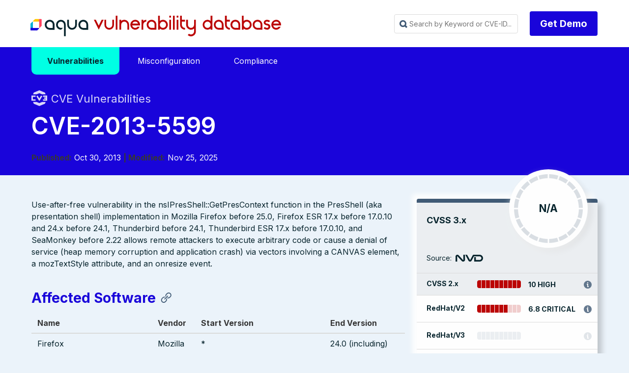

--- FILE ---
content_type: image/svg+xml
request_url: https://avd.aquasec.com/images/icons/social/ico_git_white.svg
body_size: 730
content:
<svg xmlns="http://www.w3.org/2000/svg" viewBox="0 0 24 24"><path d="M16.25946,2.809a.39745.39745,0,0,1-.40491.0721,11.9279,11.9279,0,0,0-4.24461-.75085,11.93729,11.93729,0,0,0-4.24144.74966A.39832.39832,0,0,1,6.96082,2.805,7.332,7.332,0,0,0,3.69894,1.01536a12.63042,12.63042,0,0,0,.54649,3.65577.39193.39193,0,0,1-.07218.37976A5.11385,5.11385,0,0,0,2.90181,8.43051c0,4.346,1.96585,6.40074,6.78551,7.09171a.35271.35271,0,0,1,.04957.01773.27686.27686,0,0,1,.1396.0717.37745.37745,0,0,1,.05433.04924.38768.38768,0,0,1,.044.07012.39859.39859,0,0,1,.02776.04452c.002.0063.00079.0126.00277.01851a.36657.36657,0,0,1,.0119.07524.38878.38878,0,0,1,.00476.08c-.00079.00631.002.01222.00079.01891a.33959.33959,0,0,1-.019.05555.35987.35987,0,0,1-.02142.06421.38514.38514,0,0,1-.048.06736.36575.36575,0,0,1-.03847.04728.40375.40375,0,0,1-.09915.06224c-.00833.00394-.01388.011-.02221.01458-.0349.015-1.17824.53772-1.31506,3.05816a.3943.3943,0,0,1-.29625.36006,3.53861,3.53861,0,0,1-3.96581-1.233c-.07614-.07918-.15229-.158-.22923-.23518.03689.08352.07337.16585.10867.24818.54768,1.25392.94347,2.16,2.38742,2.16H8.04785a.37373.37373,0,0,1,.37159.39276V23H14.787c-.004-.574-.01031-1.72428-.01031-3.15,0-3.00143-1.31031-3.56358-1.32379-3.56831a.37817.37817,0,0,1-.04839-.02955.39273.39273,0,0,1-.06979-.04254.38589.38589,0,0,1-.05037-.05752.37373.37373,0,0,1-.04323-.05948.39246.39246,0,0,1-.027-.07958.3815.3815,0,0,1-.01744-.052c-.0008-.00512.00158-.00985.00079-.01458a.40948.40948,0,0,1,.006-.076.37771.37771,0,0,1,.01229-.08l.002-.01378a.4042.4042,0,0,1,.02816-.0457.3764.3764,0,0,1,.04481-.07249.38986.38986,0,0,1,.05791-.05042.40057.40057,0,0,1,.0579-.04215.40488.40488,0,0,1,.08645-.02876.32667.32667,0,0,1,.0468-.01576c5.7302-.71894,6.77876-2.95219,6.77876-7.09092a5.09427,5.09427,0,0,0-1.12986-3.2051.39183.39183,0,0,1-.04362-.41522A9.50765,9.50765,0,0,0,19.91594,1,7.60653,7.60653,0,0,0,16.25946,2.809Z" style="fill:#fff;fill-rule:evenodd"/></svg>